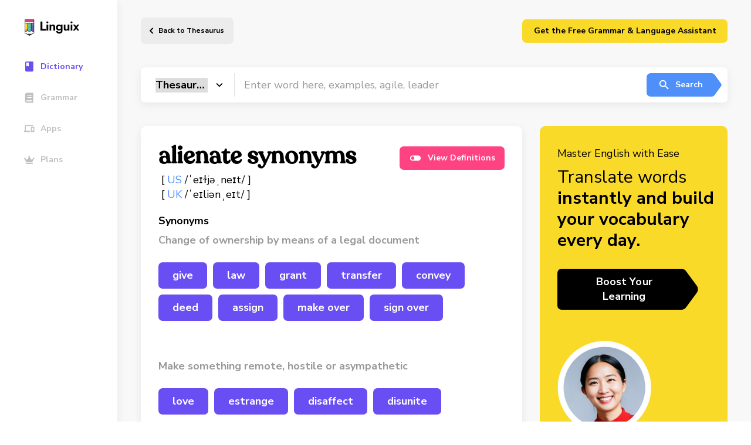

--- FILE ---
content_type: text/html; charset=UTF-8
request_url: https://linguix.com/english/synonyms/alienate
body_size: 8674
content:

<!DOCTYPE html>
<html lang="en">
<head>

            
    <!-- Google Tag Manager -->
    <script>(function(w,d,s,l,i){w[l]=w[l]||[];w[l].push({'gtm.start':
                new Date().getTime(),event:'gtm.js'});var f=d.getElementsByTagName(s)[0],
            j=d.createElement(s),dl=l!='dataLayer'?'&l='+l:'';j.async=true;j.src=
            'https://www.googletagmanager.com/gtm.js?id='+i+dl;f.parentNode.insertBefore(j,f);
        })(window,document,'script','dataLayer','GTM-T9G6TVH');</script>
    <!-- End Google Tag Manager -->

                <meta charset="utf-8">
    <meta http-equiv="X-UA-Compatible" content="IE=Edge">
    <meta name="theme-color" content="#fff">
    <meta name="format-detection" content="telephone=no">
    <meta name="apple-mobile-web-app-status-bar-style" content="black-translucent">
    <meta name="viewport" content="width=device-width, user-scalable=no, initial-scale=1.0, maximum-scale=1.0, minimum-scale=1.0, viewport-fit=cover">


    
        <title>ALIENATE Synonyms: 13 Synonyms &amp; Antonyms for ALIENATE
    - Linguix.com</title>
                                                <link rel="canonical" href="https://linguix.com/english/synonyms/alienate"/>

            

            <meta name="robots" content="index, follow"/>
                                                    <meta name="description" content="Find 13 ways to say  ALIENATE, along with antonyms, related words, and example sentences at Linguix.com"/>
                                                
                                                        
                            <meta name="og:type" content="website" />

<meta name="og:site_name" content="Linguix.com" />
<meta name="og:title" content="Expand Your Academic Horizons with Our Comprehensive Linguix Dictionary" />
<meta name="og:description" content="Take your learning to new heights with our specialized Linguix. Gain access to in-depth definitions, explanations, and examples across various subjects and disciplines. Master complex concepts, enhance your academic performance, and excel in your studies. Empower yourself with the ultimate study tool." />
<meta name="og:image" content="https://linguix.com/english/img/share/og-lx2.png" />
<meta name="og:image:width" content="1200" />
<meta name="og:image:height" content="620" />
<meta property="og:image:type" content="image/png"/>
<meta name="og:locale" content="en_US" />
<meta property="og:url" content="Linguix.com"/>


<meta content="summary" name="twitter:card"/>

<meta content="https://linguix.com/synonyms/alienate" name="twitter:url"/>
<meta content="Expand Your Academic Horizons with Our Comprehensive Linguix" name="twitter:title"/>
<meta content="Take your learning to new heights with our specialized Linguix Dictionary. Gain access to in-depth definitions, explanations, and examples across various subjects and disciplines. Master complex concepts, enhance your academic performance, and excel in your studies. Empower yourself with the ultimate study tool." name="twitter:description"/>
<meta content="https://linguix.com/english/img/share/og-lx2.png" name="twitter:image"/>

                    
                
                
                
                

                
                
                

        <!-- connecting font (Nunito, Merriweather) -->
        <link rel="preconnect" href="https://fonts.gstatic.com">
        <link href="https://fonts.googleapis.com/css2?family=Nunito+Sans:wght@400;600;700&display=swap" rel="stylesheet">
        <link href="https://fonts.googleapis.com/css2?family=Merriweather&display=swap" rel="stylesheet">

        <!-- connecting styles -->
        <link rel="stylesheet" href="/english/assets/styles/main.min.css?ea4b56">
        <link rel="stylesheet" href="/english/css/fixes.css?ea4b56">

        <link rel="apple-touch-icon" sizes="180x180" href="/apple-touch-icon.png">
        <link rel="icon" type="image/png" sizes="32x32" href="/favicon-32x32.png">
        <link rel="icon" type="image/png" sizes="16x16" href="/favicon-16x16.png">
        <link rel="manifest" href="/site.webmanifest">
        <meta name="msapplication-TileColor" content="#da532c">
        <meta name="theme-color" content="#ffffff">



                




    



    <script type="text/javascript">
        var env = {
            loading: 0
        };
    </script>
<style>
    .mobileHidden{
        display: flex;
    }
    @media only screen and (max-width: 1023px) {
        .mobileHidden {
            display: none;
        }

    }
    .hidden {
        display: none;
    }
    .sbanner, .abanner, .lbanner {
        text-decoration: none;
    }
    .lbanner .lbanner-text__title{
        color:#000;
    }

    .sbanner .abanner-text__title{
        color:#fff;
    }





    .abanner .abanner-text__title, .abanner .abanner-text__subtitle{
        color:#000;
    }
    .abanner--blue .abanner-text__subtitle{
        color:#fff;
    }
    .abanner--blue .abanner-text__title{
        color:#fff;
    }
    .lbanner__illstr{
        width: 160px; top: 20px;
        right: 260px;
    }
    .abanner .abanner__illstr{
        width: 160px;
        right: auto;
        left: auto;
    }
    .sbanner .sbanner__illstr {
        width: 111px;

        top: 40px;
        left: 25px;
    }

    @media only screen and (min-width: 1024px){
        .desktopHidden {
            display: none;
        }

    }

    @media (max-width: 767px) {
        .lbanner__illstr {
            display: block;
            width: 160px;
            bottom: 10px;

            left: 20px;
            right: auto;
            top:unset;
        }

        .sbanner .sbanner__illstr {
            display: block;
            width: 120px;
            bottom: 10px;

            left: 20px;
            right: auto;
            top:unset;
        }

        .abanner .abanner__illstr {
            display: block;
            width: 160px;
            bottom: 10px;

            left: 20px;
            right: auto;
            top:unset;
        }
    }

</style>

</head>
<body class="">

    <!-- Google Tag Manager (noscript) -->
    <noscript><iframe src="https://www.googletagmanager.com/ns.html?id=GTM-T9G6TVH"
                      height="0" width="0" style="display:none;visibility:hidden"></iframe></noscript>
    <!-- End Google Tag Manager (noscript) -->



        <!-- page -->
    <div class="wrapper-outer">

        <!-- @including aside -->
        <aside class="aside-outer">
            <div class="aside">
    <a href="/" class="aside__logo" aria-label="Main page">
        <img src="/english/img/linguix-logotype.svg" alt="Linguix logo">
    </a>
    <nav class="aside-nav" style="z-index: 10;">

        <a href="/english/" class="aside-nav__link is-active">
            <svg class="custom-icon">
                <use href=/english/assets/img/sprites/icons_sprite.svg#icon-navThesaurus></use>
            </svg>
            <span>Dictionary</span>
        </a>
        <a href="/english/grammar" class="aside-nav__link ">
            <svg class="custom-icon">
                <use href=/english/assets/img/sprites/icons_sprite.svg#icon-navDictionary></use>
            </svg>
            <span>Grammar</span>
        </a>
            <a href="/apps" class="aside-nav__link">
            <svg class="custom-icon">
                <use href=/english/assets/img/sprites/icons_sprite.svg#icon-navApps></use>
            </svg>
            <span>Apps</span>
        </a>
        <a href="/pricing" class="aside-nav__link">
            <svg class="custom-icon">
                <use href=/english/assets/img/sprites/icons_sprite.svg#icon-navPremium></use>
            </svg>
            <span>Plans</span>
        </a>

        <a href="https://linguix.com/r/v4puhs/?from=english" target="_blank" class="desktopHidden aside-nav__link btn btn--default btn--yellow" style="min-width: 250px; margin-top: 30px;" >

            <span style="color:#000;">Download Free Grammar Checker</span>
        </a>


        <a href="https://linguix.com/r/v4puhs/?from=english"  class="mobileHidden hidden" target="_blank" style="padding: 10px 10px; margin:30px 0 0 0;
    background: #fada29;
    border-radius: 10px;  text-decoration: none; flex-direction: column;">
            <div style="font-size: 1.5rem;
    line-height: 135%;
    font-weight: 700;
    max-width: 475px; color: #000; text-decoration: none; width: 100%;">
<div style="width: 50px">
                <svg enable-background="new 0 0 32 32" viewBox="0 0 32 32" xmlns="http://www.w3.org/2000/svg" id="fi_17653338"><g id="Grid" display="none"></g><g id="AI"><path d="m13.294 7.436.803 2.23c.892 2.475 2.841 4.424 5.316 5.316l2.23.803c.201.073.201.358 0 .43l-2.23.803c-2.475.892-4.424 2.841-5.316 5.316l-.803 2.23c-.073.201-.358.201-.43 0l-.803-2.23c-.892-2.475-2.841-4.424-5.316-5.316l-2.23-.803c-.201-.073-.201-.358 0-.43l2.23-.803c2.475-.892 4.424-2.841 5.316-5.316l.803-2.23c.072-.202.357-.202.43 0z"></path><path d="m23.332 2.077.407 1.129c.452 1.253 1.439 2.24 2.692 2.692l1.129.407c.102.037.102.181 0 .218l-1.129.407c-1.253.452-2.24 1.439-2.692 2.692l-.407 1.129c-.037.102-.181.102-.218 0l-.407-1.129c-.452-1.253-1.439-2.24-2.692-2.692l-1.129-.407c-.102-.037-.102-.181 0-.218l1.129-.407c1.253-.452 2.24-1.439 2.692-2.692l.407-1.129c.037-.103.182-.103.218 0z"></path><path d="m23.332 21.25.407 1.129c.452 1.253 1.439 2.24 2.692 2.692l1.129.407c.102.037.102.181 0 .218l-1.129.407c-1.253.452-2.24 1.439-2.692 2.692l-.407 1.129c-.037.102-.181.102-.218 0l-.407-1.129c-.452-1.253-1.439-2.24-2.692-2.692l-1.129-.407c-.102-.037-.102-.181 0-.218l1.129-.407c1.253-.452 2.24-1.439 2.692-2.692l.407-1.129c.037-.102.182-.102.218 0z"></path></g><g id="artificial_intelligence"></g><g id="ai_image_generator"></g><g id="ai_assistant"></g><g id="prompt"></g><g id="ai_message"></g><g id="ai_cloud"></g><g id="data"></g><g id="ai_photo_generator"></g><g id="innovation"></g><g id="ai_voice_generator"></g><g id="search"></g><g id="migration"></g><g id="setting"></g><g id="connection"></g><g id="protection"></g><g id="brain"></g><g id="website"></g><g id="ai_text_generator"></g><g id="regenerate"></g><g id="ai_3d_generator"></g><g id="ai_document_generator"></g><g id="ai_video_generator"></g><g id="cloud_data"></g><g id="automation"></g></svg>
</div>
                <span>Translate words</span>  instantly and build your vocabulary every day.</div>
        <div   class="btn btn--large btn--arrow lbanner-btns__next m-t-10" style="font-size: 15px;">Boost Your<br>Learning</div>
        </a>

    </nav>


</div>


<script>
    // Function to handle scroll event
    window.addEventListener('scroll', function() {
        // Get the vertical scroll position
        let scrollTop = window.pageYOffset || document.documentElement.scrollTop;

        // Get the element you want to show
        let link = document.querySelector('a.mobileHidden');

        // Check if the scroll position is greater than 200px
        if (scrollTop > 200) {
            link.classList.remove('hidden'); // Remove 'hidden' class
        } else {
            link.classList.add('hidden'); // Add 'hidden' class when scrolling back up
        }
    });
</script>
        </aside>

        <div class="wrapper">
                            <!-- @including header -->
<header class="header" data-header>
    <div class="header-wrapper limiter limiter--has-padding">

        <button class="header__burger" aria-label="Mobile nav">
            <span></span><span></span><span></span>
        </button>

                    <a href="/english/thesaurus" class="header__back">
                Back to Thesaurus            </a>
        

        <div class="header-login mobileHidden"  >
       <a href="/extension-proxy?from=english" target="_blank" class="btn btn--default btn--yellow" style="min-width: 350px;">Get the Free Grammar & Language Assistant</a>

        </div>
    </div>
    <a href="https://linguix.com/r/v4puhs/?from=english" target="_blank" class="desktopHidden   btn btn--default btn--yellow" style=" top: 10px;
    position: absolute;
    right: 20px;
    min-width: 120px;z-index: 0; " >

        <span style="color:#000;">Get Free Checker</span>
    </a>

</header>


            

            


    <!-- page content -->
    <main class="main">
        <div class="limiter limiter--has-padding has-book">

             <form method="GET" action="/english/search" accept-charset="UTF-8" id="searchform" class="">
<!-- @including search-field -->
<div class="search-field">
    <div class="search-field__select">
        <select class="search-field__select-inner" name="type">
            <option value="dictionary" >Dictionary</option>
            <option value="grammar" >Grammar</option>
            <option value="thesaurus" selected>Thesaurus</option>
            <option value="tests" >Tests</option>
        </select>
    </div>
    <input type="text" name="q" class="search-field__input" value=""
           placeholder="Enter word here, examples, agile, leader"
    >
    <button type="submit" class="btn btn--default btn--arrow is-blue search-field__submit">
        <svg class="custom-icon">
            <use href=/english/assets/img/sprites/icons_sprite.svg#icon-search></use>
        </svg>
        Search
    </button>
</div>
</form>

            <div class="cgrid mb46">

                <div class="cblock">
                    <div class="word-definition">
                        <h1 class="word-definition__main">alienate  synonyms</h1>

                        <div class="word-definition-btns">
                            <a href="#" onclick="speak('alienate')" class="btn playsound" aria-label="Listen word">
                                <svg class="custom-icon">
                                    <use href=/english/assets/img/sprites/icons_sprite.svg#icon-volume></use>
                                </svg>
                            </a>
                         
                        </div>
                        <a href="/english/word/alienate" class="btn btn--default btn--pink word-definition__btn">
                            <svg class="custom-icon">
                                <use href=/english/assets/img/sprites/icons_sprite.svg#icon-toggle></use>
                            </svg> View Definitions
                        </a>
                    </div>
                    <div class="word-definition__sub">
                                                                                    [
                                <span style="color:#4e8ff9">                                     US                                   </span>
                                /ˈeɪɫjəˌneɪt/

                                ]
                                <br>                                                            [
                                <span style="color:#4e8ff9"> UK                                                                       </span>
                                /ˈe‍ɪli‍ənˌe‍ɪt/

                                ]
                                <br>                            

                                            </div>


                    <div class="word-type">Synonyms</div>

                                        


                    <div class="word-type"><span>Change of ownership by means of a legal document</span>  </div>
                    <div class="words-list words-list--space-btwn">
                                                                        <a href="/english/synonyms/give" class="word word--purple">give</a>
                                                                                                                                                                                                    <a href="/english/synonyms/law" class="word word--purple">law</a>
                                                                                                                                                    <a href="/english/synonyms/grant" class="word word--purple">grant</a>
                                                                                                                                                    <a href="/english/synonyms/transfer" class="word word--purple">transfer</a>
                                                                                                    <a href="/english/synonyms/convey" class="word word--purple">convey</a>
                                                                                                    <a href="/english/synonyms/deed" class="word word--purple">deed</a>
                                                                                                    <a href="/english/synonyms/assign" class="word word--purple">assign</a>
                                                                                                    <a href="/english/synonyms/make%20over" class="word word--purple">make over</a>
                                                                                                    <a href="/english/synonyms/sign%20over" class="word word--purple">sign over</a>
                                                                        </div>

                    


                    <div class="word-type"><span>Make something remote, hostile or asympathetic</span>  </div>
                    <div class="words-list words-list--space-btwn">
                                                                                                                        <a href="/english/synonyms/love" class="word word--purple">love</a>
                                                                                                    <a href="/english/synonyms/estrange" class="word word--purple">estrange</a>
                                                                                                                                                    <a href="/english/synonyms/disaffect" class="word word--purple">disaffect</a>
                                                                                                                                                    <a href="/english/synonyms/disunite" class="word word--purple">disunite</a>
                                                                                                                                                                                                                                                                                                                                                                        </div>

                    
                    

                                    </div>

                
<!-- @including aside-banner -->
<a href="https://linguix.com/r/v4puhs/?from=english"  target="_blank" class="abanner">
    <div class="abanner-text">
        <div class="abanner-text__subtitle">Master English with Ease</div>
        <div class="abanner-text__title"><span>Translate words</span>  instantly and build your vocabulary every day.</div>
    </div>
    <div class="abanner-btns">
        <div   class="btn btn--large btn--arrow abanner-btns__next">Boost Your<br>Learning </div>

    </div>
    <img class="abanner__illstr" src="/english/assets/img/content/banners/Frame40233.png" alt="Linguix pencil">
</a>



            </div>

            
            <div class="heading2 limiter__subtitle mt85">Quiz</div>

            <div class="cgrid mb46">

                <!-- @including sbanner-another -->
                <div class="sbanner sbanner--purple">
                    <div class="sbanner-text">
                        <div class="sbanner-text__title">Sprint To The Finish With This Olympics Quiz!</div>
                    </div>
                    <a href="/english/tests" class="btn btn--large btn--arrow is-green sbanner__next">Begin the quiz</a>
                    <img class="sbanner__illstr" src="/english/assets/img/content/quiz/male.png" alt="Linguix pencil">
                </div>

            </div>

            


            <div class="heading2 limiter__subtitle mt85">Words Related To alienate</div>

            <div class="cgrid">
                <div class="cblock">
                    <div class="cblock__larger-title">alienate</div>
                                      
                    <ul class="links-listing">
                                                <li><a href="/english/synonyms/accumulate">accumulate</a></li>
                                                <li><a href="/english/synonyms/composition">composition</a></li>
                                                <li><a href="/english/synonyms/incursion">incursion</a></li>
                                                <li><a href="/english/synonyms/acrimonious">acrimonious</a></li>
                                                <li><a href="/english/synonyms/scuffle">scuffle</a></li>
                                                <li><a href="/english/synonyms/bayou">bayou</a></li>
                                                <li><a href="/english/synonyms/rampage">rampage</a></li>
                                                <li><a href="/english/synonyms/fitful">fitful</a></li>
                                                <li><a href="/english/synonyms/kip">kip</a></li>
                                                <li><a href="/english/synonyms/shortsighted">shortsighted</a></li>
                        
                    </ul>
                                    </div>
            </div>

        </div>
    </main>






                                                                            


    <!-- @including footer -->
    <footer class="footer">
        <div class="footer-top">
            <div class="simple-container limiter">
                <div class="footer__col mob-full">
                    <div class="footer__logo">
                        <a href="https://linguix.com"><img width="143" src="/english/img/linguix-logotype.svg" alt="Linguix logo"></a>
                    </div>
                    <div class="footer__copy">© 2026  Textly, Inc.</div>
                </div>
                <div class="footer__col footer__nav">
                    <div class="footer__title"> Product</div>
                    <ul class="unstyled nav nav--vertical">
                        <li>
                            <div data-href="/apps" class="ab-FooterNavLink dataFooterLink"> Linguix Apps</div>
                        </li>
                        <li><a href="https://turbo.linguix.com" class="ab-FooterNavLink"> Shortcuts </a></li>
                        <li>
                            <div data-href="/pricing" class="ab-FooterNavLink dataFooterLink"> Pricing</div>
                        </li>
                        <li>
                            <div data-href="/content-marketing" class="ab-FooterNavLink dataFooterLink">Content Marketing</div>
                        </li>
                        <li>
                            <div data-href="/white-label" class="ab-FooterNavLink dataFooterLink"> White Label</div>
                        </li>
                    </ul>
                </div>
                <div class="footer__col footer__nav">
                    <div class="footer__title"> Free Tools</div>
                    <ul class="unstyled nav nav--vertical">
                        <li><a href="/grammar-check" class="ab-FooterNavLink"> Grammar Checker for English</a></li>
                        <li><a href="/grammar-check-spanish" class="ab-FooterNavLink"> Grammar Checker for Spanish </a>
                        </li>
                        <li><a href="/grammar-check-german" class="ab-FooterNavLink"> Grammar Checker for German </a>
                        </li>
                        <li><a href="/grammar-check-french" class="ab-FooterNavLink"> Grammar Checker for French </a>
                        </li>
                        <li>
                            <a href="/grammar-check-portuguese" class="ab-FooterNavLink"> Grammar Checker for Portuguese </a>
                        </li>
                        <li><a href="/grammar-check-polish" class="ab-FooterNavLink"> Grammar Checker for Polish </a>
                        </li>
                    </ul>
                    <div class="footer__title nk-mt-3"> Company</div>
                    <ul class="unstyled">
                        <li>
                            <div data-href="/page/contacts" class="ab-FooterNavLink dataFooterLink"> Contacts</div>
                        </li>
                        <li>
                            <div data-href="/about" class="ab-FooterNavLink dataFooterLink"> About us</div>
                        </li>
                        <li>
                            <div data-href="/affiliate" class="ab-FooterNavLink dataFooterLink"> Affiliate&nbsp;Program</div>
                        </li>
                        <li>
                            <div data-href="/page/security" class="ab-FooterNavLink dataFooterLink"> Security</div>
                        </li>

                    </ul>

                </div>
                <div class="footer__col footer__nav">
                    <div class="footer__title"> Resources</div>
                    <ul class="unstyled nav nav--vertical">
                        <li>
                            <div data-href="/blog/" class="ab-FooterNavLink dataFooterLink"> Blog</div>
                        </li>
                        <li>
                            <div data-href="https://help.linguix.com/en/" class="ab-FooterNavLink dataFooterLink"> Help center</div>
                        </li>
                        <li>
                            <div data-href="/integrations" class="ab-FooterNavLink dataFooterLink"> Integrations</div>
                        </li>
                        <li>
                            <div data-href="/templates" class="ab-FooterNavLink dataFooterLink"> Templates</div>
                        </li>
                        <li><a href="/essay-checker" class="ab-FooterNavLink dataFooterLink"> Essay checker </a></li>
                        <li><a href="/paraphraser" class="ab-FooterNavLink"> Paraphraser </a></li>

                    </ul>
                </div>
                <div class="footer__col footer__nav">
                    <div class="mob-hidden">
                        <div class="footer__title"> Browser Add-ons</div>
                        <div class="nowrap">
                            <style>
                                .nk-mt-3 {
                                    margin-top: 30px;
                                }

                                .footerIcon {
                                    width: 20px;
                                    margin-bottom: -4px;
                                    margin-right: 10px;
                                }
                            </style>
                            <ul class="unstyled nav nav--vertical">
                                <li>
                                    <div data-href="/extension-proxy/chrome?from=english_footer" class="ab-FooterNavLink dataFooterLink">
                                        <img src="/english/img/svg/chrome.svg" class="footerIcon" alt="Linguix for Chrome"/> Chrome
                                    </div>

                                </li>
                                <li>
                                    <div data-href="/extension-proxy/safari?from=english_footer" class="ab-FooterNavLink dataFooterLink">
                                        <img src="/english/img/svg/safari.svg" class="footerIcon" alt="Linguix for Safari"/> Safari
                                    </div>

                                </li>
                                <li>
                                    <div data-href="/extension-proxy/firefox?from=english_footer" class="ab-FooterNavLink dataFooterLink">
                                        <img src="/english/img/svg/firefox.svg" class="footerIcon" alt="Linguix for Firefox"/> Firefox
                                    </div>

                                </li>
                                <li>
                                    <div data-href="/extension-proxy/edge?from=english_footer" class="ab-FooterNavLink dataFooterLink">
                                        <img src="/english/img/svg/edge.svg" class="footerIcon" alt="Linguix for Edge"/> Edge
                                    </div>

                                </li>
                                <li>
                                    <div data-href="/extension-proxy/opera?from=english_footer" class="ab-FooterNavLink dataFooterLink">
                                        <img src="https://linguix.com/public/logotypes/browsers/opera.svg" class="footerIcon" alt="Linguix for Opera"/> Opera
                                    </div>

                                </li>
                                <li>
                                    <div data-href="/extension-proxy/chrome?from=english_footer" class="ab-FooterNavLink dataFooterLink">
                                        <img src="https://linguix.com/img/logos/brave-browser-icon.svg" class="footerIcon" alt="Linguix for Brave"/> Brave
                                    </div>

                                </li>
                            </ul>
                        </div>

                        <div class="footer__title nk-mt-3"> Mobile apps</div>
                        <div class="footer__link dib">
                            <div data-href="/get-keyboard/ios?from=english_footer" class="ab-FooterNavLink dataFooterLink">
                                <img src="/english/img/mobile/badge-download-on-the-app-store.svg" width="160" alt="Linguix iOS keyboard">
                            </div>
                        </div>
                        <br>
                        <div class="footer__link dib">
                            <div data-href="/get-keyboard/android?from=english_footer" class="ab-FooterNavLink dataFooterLink">
                                <img src="/english/img/mobile/badge-download-on-the-google-play.svg" width="160" alt="Linguix Android keyboard"></a>
                            </div>

                        </div>
                    </div>
                </div>
            </div>
            <div class="footer-bottom">
                <div class="simple-container limiter">
                    <div class="footer-bottom__left">
                        <svg width="17" height="21" viewBox="0 0 17 21" fill="none" xmlns="http://www.w3.org/2000/svg">
                            <path d="M10.5021 20.4237C3.58812 23.2336 -3.94592 4.82651 2.37655 2.99186C8.69643 1.15721 8.69643 9.41313 8.69643 9.41313C8.69643 9.41313 9.59927 -1.5974 14.1161 1.15721C18.6303 3.90919 15.0189 18.589 10.5021 20.4237Z" fill="#FA4483"/>
                        </svg>
                        Made with love.
                    </div>
                    <div class="footer-bottom__links" style="display: flex">
                        <div data-href="/page/terms" class="dataFooterLink">Terms and Conditions</div>
                        <div data-href="/page/privacy-policy" class="dataFooterLink p-l-20">Privacy Policy</div>
                    </div>
                    <div class="footer-bottom__right">
                        <div class="socials socials--inline">

                            <a href="https://twitter.com/LinguixAI" rel="nofollow" target="_blank"><img src="https://linguix.com/img/tw.svg" alt="Linguix twitter"></a>
                            <a href="https://www.facebook.com/linguix" rel="nofollow" target="_blank"><img src="https://linguix.com/img/fb.svg" alt="Linguix facebook"></a>
                            <a href="https://www.linkedin.com/company/linguix-grammar" rel="nofollow" target="_blank"><img src="https://linguix.com/img/ln.svg" alt="Linguix linkedin"></a>
                            <a href="https://www.instagram.com/linguixai/" rel="nofollow" target="_blank"><img src="https://linguix.com/img/inst.svg" alt="Linguix instagram"></a>
                        </div>
                    </div>
                </div>
            </div>
    </footer>



        <style>
        .dataFooterLink {
            font-size: 1.4rem;
            color: rgba(54, 65, 77, .6);
            line-height: 1.3;
            transition: color .23s;
            text-decoration: none;
            cursor: pointer !important;
        }
    </style>


                                                

        </div>

    </div>
    <!-- endof page -->









        


        
        
            <!-- connecting scripts -->
        <script src="/english/assets/js/main.min.js?ea4b56"></script>
        <script src="/english/assets/js/vendor.min.js?ea4b56"></script>
        <script src="/english/js/lib/jquery.min.js?ea4b56"></script>
        <script src="/english/js/app.js?ea4b56"></script>


        <script>             if ((self.parent && !(self.parent === self)) && (self.parent.frames.length != 0)) {
                self.parent.location = document.location
            }
        </script>

        <script>

            $(function () {
                $('.dataFooterLink').click(function () {
                    window.open($(this).data('href'));
                    return false;
                });

            });
        </script>
    
    

    <script src="//cdn.jsdelivr.net/npm/sweetalert2@11.4.8"></script>

    <script>
        $(document).ready(function() {
            if ('speechSynthesis' in window) {
            } else {
                $('.playsound').hide();
            }
        });
    </script>






        
        
        










<script src="/english/js/ouib.min.js"></script>

<div id="amodal">
    <div class="underlay"></div>
    <div class="modal">
        <div class="modal-title">
            <h3>Don't Leave Yet!

                <span href="#" class="btn btn-default closeModal pull-right">X</span>
            </h3>
        </div>
        <div class="modal-body" style="text-align: center;">
                                  <a href="https://linguix.com/r/ouib/?from=english" target="_blank">
                    <img src="/english/img/icons/dictionary2.svg" alt="Install AI Grammar Checker" width="75">
                </a>
            
            <p>📝 Learn English Faster with Smart Tools!</p>
            <p>
                Enjoy instant translations, clear definitions, and synonyms to boost your vocabulary.

            </p>
            <p class="buttonsModal">


                                    <a href="https://linguix.com/r/ouib/?from=english" target="_blank" class="btn btn--large btn--arrow lbanner-btns__next is-blue">
                        Install Free Extension
                    </a>
                            </p>


            <p class="hidedesktop" style="position: absolute;
    bottom: 20px;  width: 100%;padding-left: 110px;">
                <span href="#" class="btn btn-default closeModal " style="margin-left: auto; margin-right: auto; border:2px solid #969699; padding: 0 10px;">Close</span>
            </p>
        </div>
    </div>
</div>
<style>
    @media only screen and (min-width: 960px) {
        .hidedesktop{display:none;}
    }

    .btn--arrow.btn--large.is-blue:after {
        background-image: url("data:image/svg+xml,%3Csvg width='30' height='70' viewBox='0 0 30 70' fill='none' xmlns='http://www.w3.org/2000/svg'%3E%3Cg clip-path='url(%23clip0)'%3E%3Cpath d='M-170 10C-170 4.47715 -165.523 0 -160 0H1.18805C4.36772 0 7.35787 1.51215 9.24241 4.07317L27.6387 29.0732C30.2329 32.5986 30.2329 37.4014 27.6387 40.9268L9.2424 65.9268C7.35787 68.4878 4.36771 70 1.18804 70H-160C-165.523 70 -170 65.5228 -170 60V10Z' fill='%234E8FF9'/%3E%3C/g%3E%3Cdefs%3E%3CclipPath id='clip0'%3E%3Crect width='30' height='70' fill='white'/%3E%3C/clipPath%3E%3C/defs%3E%3C/svg%3E%0A");



        width: 30px;
        height: 70px;

        fill:#4e8ff9;
    }

    #amodal {
        font-family: 'Open Sans', sans-serif;
        display: none;
        position: fixed;
        top: 0;
        left: 0;
        width: 100%;
        height: 100%;
        z-index: 9999999;
    }
    #amodal .underlay {
        width: 100%;
        height: 100%;
        position: absolute;
        top: 0;
        left: 0;
        background-color: rgba(0,0,0,0.5);
        cursor: pointer;
        -webkit-animation: fadein 0.5s;
        animation: fadein 0.5s;
    }
    #amodal .modal {
        display: block!important;
        width: 100%;
        max-width: 600px;
        max-height: 450px;

        background-color: #f0f1f2;
        z-index: 1;
        position: absolute;
        margin: auto;
        top: 0;
        right: 0;
        bottom: 0;
        left: 0;
        border-radius: 4px;
        -webkit-animation: popin 0.3s;
        animation: popin 0.3s;
        overflow: hidden;
    }
    #amodal .modal-title {
        font-size: 18px;
        background-color: #252525;
        color: #fff;
        padding: 10px;
        margin: 0;
        border-radius: 4px 4px 0 0;
        text-align: center;
    }
    #amodal h3 {
        color: #fff;
        font-size: 1em;
        margin: 0.2em;
        text-transform: uppercase;
        font-weight: 500;
    }
    #amodal .modal-body {
        padding: 20px 35px;
        font-size: 1.5em;
    }
    #amodal p {
        color: #344a5f;
        line-height: 1.3em;
        text-align: left;
        font-size: 18px;
    }


    #amodal .btn-submit {
        text-transform: uppercase;
        font-weight: bold;
        padding: 12px;
        font-size: 1.1em;
        border-radius: 4px;
        color: #fff;
        background-color: #4ab471;
        border: none;
        cursor: pointer;
        -webkit-font-smoothing: antialiased;
    }

    #amodal .modal-footer {
        position: absolute;
        bottom: 20px;
        text-align: center;
        width: 100%;
    }
    #amodal .modal-footer p {
        text-transform: capitalize;
        cursor: pointer;
        display: inline;
        border-bottom: 1px solid #344a5f;
    }
    @-webkit-keyframes fadein {
        0% {
            opacity: 0;
        }

        100% {
            opacity: 1;
        }
    }
    @-ms-keyframes fadein {
        0% {
            opacity: 0;
        }

        100% {
            opacity: 1;
        }
    }
    @keyframes fadein {
        0% {
            opacity: 0;
        }

        100% {
            opacity: 1;
        }
    }
    @-webkit-keyframes popin {
        0% {
            -webkit-transform: scale(0);
            transform: scale(0);
            opacity: 0;
        }

        85% {
            -webkit-transform: scale(1.05);
            transform: scale(1.05);
            opacity: 1;
        }

        100% {
            -webkit-transform: scale(1);
            transform: scale(1);
            opacity: 1;
        }
    }
    @-ms-keyframes popin {
        0% {
            -ms-transform: scale(0);
            transform: scale(0);
            opacity: 0;
        }

        85% {
            -ms-transform: scale(1.05);
            transform: scale(1.05);
            opacity: 1;
        }

        100% {
            -ms-transform: scale(1);
            transform: scale(1);
            opacity: 1;
        }
    }
    @keyframes popin {
        0% {
            -webkit-transform: scale(0);
            -ms-transform: scale(0);
            transform: scale(0);
            opacity: 0;
        }

        85% {
            -webkit-transform: scale(1.05);
            -ms-transform: scale(1.05);
            transform: scale(1.05);
            opacity: 1;
        }

        100% {
            -webkit-transform: scale(1);
            -ms-transform: scale(1);
            transform: scale(1);
            opacity: 1;
        }

    }
    #amodal .buttonsModal  {
        justify-content: space-between;
        display: flex;
    }

    #amodal .hideOnMobile  {
        display: block;
    }

    @media only screen and (max-width: 767px) {
        #amodal .buttonsModal  {

            width: 100%;
            display: grid;
            text-align: center;
        }

        #amodal .modal {
            max-height: 100%;
        }

        #amodal .modal-body{
            max-width: 90%;
        }
        #amodal .hideOnMobile  {
            display: none;
        }
        #amodal .showOnMobile  {
            display: flex;
        }
    }


</style>

<script>
    var _ouibounce = ouibounce(document.getElementById('amodal'), {
        aggressive: true,
        timer: 0,
        callback: function() { }
    });

    jQuery('body').on('click', function() {
        jQuery('#amodal').hide();
    });

    jQuery('#amodal .modal-footer').on('click', function() {
        jQuery('#amodal').hide();
    });

    jQuery('.closeModal').on('click', function() {
        jQuery('#amodal').hide();
    });

    jQuery('#amodal .modal').on('click', function(e) {
        e.stopPropagation();
    });

    // set a flag to track if modal has been displayed
    var modalDisplayed = false;

    // display modal when user scrolls to the bottom of the page
    jQuery(window).scroll(function() {
        if (!modalDisplayed && $(window).scrollTop() >= $(document).height() - $(window).height() - 250) {
            jQuery('#amodal').show();
            modalDisplayed = true;
        }
    });

    // display modal 10 seconds after page load if not already shown
    jQuery(document).ready(function() {
        setTimeout(function() {
            if (!modalDisplayed) {
                jQuery('#amodal').show();
                modalDisplayed = true;
            }
        }, 10000); // 10 seconds delay
    });
</script>

<link href="/english/font-awesome/css/font-awesome.min.css?ea4b56" rel="stylesheet">
</body>
</html>


--- FILE ---
content_type: image/svg+xml
request_url: https://linguix.com/english/img/mobile/badge-download-on-the-google-play.svg
body_size: 2249
content:
<?xml version="1.0" encoding="utf-8"?>
<!-- Generator: Adobe Illustrator 24.1.0, SVG Export Plug-In . SVG Version: 6.00 Build 0)  -->
<svg version="1.1" id="Layer_1" xmlns="http://www.w3.org/2000/svg" xmlns:xlink="http://www.w3.org/1999/xlink" x="0px" y="0px"
	 viewBox="0 0 153.2 45.4" style="enable-background:new 0 0 153.2 45.4;" xml:space="preserve">
<style type="text/css">
	.st0{fill:none;}
	.st1{fill:#A6A6A6;}
	.st2{fill:#FFFFFF;stroke:#FFFFFF;stroke-width:0.2;stroke-miterlimit:10;}
	.st3{fill:#FFFFFF;}
	.st4{fill:url(#SVGID_1_);}
	.st5{fill:url(#SVGID_2_);}
	.st6{fill:url(#SVGID_3_);}
	.st7{fill:url(#SVGID_4_);}
	.st8{opacity:0.2;enable-background:new    ;}
	.st9{opacity:0.12;enable-background:new    ;}
	.st10{opacity:0.25;fill:#FFFFFF;enable-background:new    ;}
</style>
<path class="st0" d="M-11.4-11.4h175.9v68.1H-11.4V-11.4z"/>
<path d="M5.7,0h141.9c3.1,0,5.7,2.5,5.7,5.7v34.1c0,3.1-2.5,5.7-5.7,5.7H5.7c-3.1,0-5.7-2.5-5.7-5.7V5.7C0,2.5,2.5,0,5.7,0z"/>
<path class="st1" d="M147.6,0.9c2.6,0,4.8,2.1,4.8,4.8v34.1c0,2.6-2.1,4.8-4.8,4.8H5.7c-2.6,0-4.8-2.1-4.8-4.8l0,0V5.7
	C0.9,3,3,0.9,5.7,0.9l0,0H147.6 M147.6,0H5.7C2.5,0,0,2.5,0,5.7v34.1c0,3.1,2.5,5.7,5.7,5.7h141.9c3.1,0,5.7-2.5,5.7-5.7V5.7
	C153.2,2.5,150.7,0,147.6,0z"/>
<path class="st2" d="M53.8,11.6c0,0.8-0.3,1.7-0.9,2.3c-0.7,0.7-1.6,1-2.5,1c-2,0-3.6-1.6-3.5-3.6c0-0.9,0.4-1.8,1-2.5
	c0.7-0.7,1.6-1,2.5-1c0.5,0,1,0.1,1.4,0.3c0.4,0.2,0.8,0.4,1.1,0.8l-0.6,0.6c-0.5-0.5-1.1-0.8-1.9-0.8c-1.5,0-2.6,1.2-2.6,2.6
	c0,0,0,0.1,0,0.1c0,1.5,1.2,2.7,2.6,2.7c0.7,0,1.4-0.3,1.9-0.8c0.3-0.4,0.6-0.9,0.6-1.4h-2.5v-0.8h3.3
	C53.8,11.3,53.8,11.5,53.8,11.6z M59,8.8H56v2.2h2.8v0.8H56v2.2H59v0.8h-4V7.9h4V8.8z M62.7,14.8h-0.9v-6H60V7.9h4.7v0.8h-2V14.8z
	 M68,14.8V7.9h0.9v6.8H68z M72.8,14.8h-0.9v-6H70V7.9h4.7v0.8h-1.9L72.8,14.8z M83.5,13.9c-1.4,1.4-3.6,1.4-5,0
	c-1.3-1.4-1.3-3.6,0-5.1c1.4-1.4,3.6-1.4,5,0c0,0,0,0,0,0C84.9,10.2,84.9,12.5,83.5,13.9z M79.2,13.3c1,1,2.7,1,3.7,0
	c1-1.1,1-2.8,0-3.9c-1-1-2.7-1-3.7,0C78.2,10.5,78.2,12.2,79.2,13.3z M85.8,14.8V7.9h1.1l3.3,5.3V7.9H91v6.8h-0.9l-3.5-5.6v5.6H85.8
	z"/>
<path class="st3" d="M77.3,24.7c-2.7,0-4.8,2.2-4.8,4.8c0,2.7,2.2,4.8,4.8,4.8c2.7,0,4.8-2.2,4.8-4.8c0-2.6-2.1-4.8-4.7-4.8
	C77.4,24.7,77.4,24.7,77.3,24.7z M77.3,32.4c-1.6,0.1-3-1.1-3.1-2.7c-0.1-1.6,1.1-3,2.7-3.1c1.6-0.1,3,1.1,3.1,2.7
	c0,0.1,0,0.1,0,0.2C80.1,31.1,79,32.4,77.3,32.4C77.4,32.4,77.4,32.4,77.3,32.4z M66.8,24.7c-2.7,0-4.8,2.2-4.8,4.8
	c0,2.7,2.2,4.8,4.8,4.8c2.7,0,4.8-2.2,4.8-4.8c0-2.6-2.1-4.8-4.7-4.8C66.9,24.7,66.8,24.7,66.8,24.7L66.8,24.7z M66.8,32.4
	c-1.6,0.1-3-1.1-3.1-2.7c-0.1-1.6,1.1-3,2.7-3.1c1.6-0.1,3,1.1,3.1,2.7c0,0.1,0,0.1,0,0.2C69.6,31.1,68.4,32.4,66.8,32.4
	C66.8,32.4,66.8,32.4,66.8,32.4L66.8,32.4z M54.2,26.2v2h4.9c-0.1,1-0.5,1.9-1.1,2.6c-1,1-2.4,1.6-3.8,1.5c-3,0-5.4-2.4-5.4-5.4
	s2.4-5.4,5.4-5.4c1.4,0,2.7,0.5,3.7,1.5l1.4-1.4c-1.4-1.4-3.2-2.1-5.1-2.1c-4.1-0.2-7.6,3.1-7.8,7.2c-0.2,4.1,3.1,7.6,7.2,7.8
	c0.2,0,0.4,0,0.6,0c2,0.1,3.9-0.7,5.2-2.1c1.2-1.3,1.8-3,1.8-4.8c0-0.4,0-0.9-0.1-1.3L54.2,26.2z M105.6,27.8
	c-0.6-1.8-2.2-3-4.1-3.1c-2.5,0-4.5,2-4.5,4.5c0,0.1,0,0.2,0,0.3c-0.1,2.6,2,4.8,4.6,4.8c0.1,0,0.1,0,0.2,0c1.6,0,3.1-0.8,4-2.1
	l-1.6-1.1c-0.5,0.8-1.4,1.3-2.4,1.3c-1,0-1.9-0.5-2.3-1.5l6.5-2.7L105.6,27.8z M99,29.4c-0.1-1.5,1-2.7,2.5-2.8c0,0,0,0,0.1,0
	c0.7,0,1.5,0.4,1.8,1L99,29.4z M93.8,34.1h2.1V19.9h-2.1V34.1z M90.3,25.8L90.3,25.8c-0.7-0.7-1.7-1.1-2.6-1.1
	C85,24.8,83,27,83.1,29.7c0.1,2.5,2.1,4.5,4.6,4.6c1,0,1.9-0.4,2.5-1.1h0.1v0.7c0,1.9-1,2.8-2.6,2.8c-1.1,0-2-0.7-2.4-1.7l-1.9,0.8
	c0.7,1.7,2.4,2.9,4.3,2.8c2.5,0,4.5-1.5,4.5-5V25h-2V25.8z M87.9,32.4c-1.6-0.1-2.8-1.6-2.7-3.2c0.1-1.4,1.3-2.5,2.7-2.7
	c1.5,0.1,2.7,1.4,2.6,2.9c0,0,0,0,0,0.1c0.1,1.5-1,2.8-2.5,2.9C88,32.4,87.9,32.4,87.9,32.4L87.9,32.4z M115.6,19.9h-5.1v14.2h2.1
	v-5.4h3c2.4,0.2,4.5-1.7,4.7-4.1c0.2-2.4-1.7-4.5-4.1-4.7C116,19.8,115.8,19.8,115.6,19.9L115.6,19.9z M115.6,26.7h-3v-4.8h3
	c1.3,0,2.4,1.1,2.4,2.4S116.9,26.7,115.6,26.7L115.6,26.7z M128.6,24.6c-1.6-0.1-3.1,0.8-3.8,2.2l1.9,0.8c0.4-0.7,1.1-1.1,1.9-1
	c1.1-0.1,2.1,0.7,2.3,1.8c0,0,0,0,0,0v0.1c-0.7-0.4-1.4-0.5-2.2-0.5c-2,0-4.1,1.1-4.1,3.2c0.1,1.8,1.6,3.2,3.4,3.1c0,0,0.1,0,0.1,0
	c1.1,0.1,2.1-0.4,2.7-1.4h0.1v1.1h2v-5.5C133,26.1,131.1,24.7,128.6,24.6L128.6,24.6z M128.4,32.4c-0.7,0-1.7-0.4-1.7-1.2
	c0-1.1,1.2-1.5,2.3-1.5c0.7,0,1.3,0.1,1.9,0.5C130.8,31.4,129.7,32.4,128.4,32.4L128.4,32.4z M140.4,25l-2.4,6.2H138l-2.5-6.2h-2.3
	l3.8,8.6l-2.2,4.8h2.2l5.8-13.4H140.4z M121.4,34.1h2.1V19.9h-2.1V34.1z"/>
<linearGradient id="SVGID_1_" gradientUnits="userSpaceOnUse" x1="24.7464" y1="831.8889" x2="5.7007" y2="850.9347" gradientTransform="matrix(1 0 0 1 0 -822)">
	<stop  offset="0" style="stop-color:#00A0FF"/>
	<stop  offset="1.000000e-02" style="stop-color:#00A1FF"/>
	<stop  offset="0.26" style="stop-color:#00BEFF"/>
	<stop  offset="0.51" style="stop-color:#00D2FF"/>
	<stop  offset="0.76" style="stop-color:#00DFFF"/>
	<stop  offset="1" style="stop-color:#00E3FF"/>
</linearGradient>
<path class="st4" d="M11.8,8.6c-0.4,0.4-0.6,1-0.5,1.6v25.1c0,0.6,0.2,1.1,0.5,1.6l0.1,0.1L26,22.9v-0.3L11.8,8.6L11.8,8.6z"/>
<linearGradient id="SVGID_2_" gradientUnits="userSpaceOnUse" x1="38.398" y1="844.7006" x2="10.9417" y2="844.7006" gradientTransform="matrix(1 0 0 1 0 -822)">
	<stop  offset="0" style="stop-color:#FFE000"/>
	<stop  offset="0.41" style="stop-color:#FFBD00"/>
	<stop  offset="0.78" style="stop-color:#FFA500"/>
	<stop  offset="1" style="stop-color:#FF9C00"/>
</linearGradient>
<path class="st5" d="M30.6,27.6L26,22.9v-0.3l4.7-4.7l0.1,0.1l5.6,3.2c1.6,0.9,1.6,2.4,0,3.3l-5.6,3.2L30.6,27.6z"/>
<linearGradient id="SVGID_3_" gradientUnits="userSpaceOnUse" x1="28.1798" y1="847.3082" x2="2.3466" y2="873.1301" gradientTransform="matrix(1 0 0 1 0 -822)">
	<stop  offset="0" style="stop-color:#FF3A44"/>
	<stop  offset="1" style="stop-color:#C31162"/>
</linearGradient>
<path class="st6" d="M30.8,27.5L26,22.7L11.8,36.8c0.7,0.6,1.7,0.6,2.4,0.1L30.8,27.5"/>
<linearGradient id="SVGID_4_" gradientUnits="userSpaceOnUse" x1="8.2829" y1="822.2072" x2="19.8147" y2="833.739" gradientTransform="matrix(1 0 0 1 0 -822)">
	<stop  offset="0" style="stop-color:#32A071"/>
	<stop  offset="7.000000e-02" style="stop-color:#2DA771"/>
	<stop  offset="0.48" style="stop-color:#15CF74"/>
	<stop  offset="0.8" style="stop-color:#06E775"/>
	<stop  offset="1" style="stop-color:#00F076"/>
</linearGradient>
<path class="st7" d="M30.8,17.9L14.2,8.5c-0.7-0.5-1.7-0.5-2.4,0.1L26,22.7L30.8,17.9z"/>
<path class="st8" d="M30.6,27.4l-16.4,9.4c-0.7,0.5-1.6,0.5-2.3,0l-0.1,0.1l0.1,0.1c0.7,0.5,1.6,0.5,2.3,0l16.6-9.4L30.6,27.4z"/>
<path class="st9" d="M11.8,36.7c-0.4-0.4-0.6-1-0.5-1.6v0.2c0,0.6,0.2,1.1,0.5,1.6V36.7L11.8,36.7z M36.3,24.2l-5.7,3.2l0.1,0.1
	l5.6-3.2c0.6-0.3,1.1-0.9,1.1-1.6C37.3,23.3,36.9,23.9,36.3,24.2z"/>
<path class="st10" d="M14.2,8.6l22.1,12.6c0.6,0.3,1,0.8,1.1,1.5c-0.1-0.7-0.5-1.3-1.1-1.6L14.2,8.5c-1.6-0.9-2.9-0.1-2.9,1.7v0.2
	C11.4,8.5,12.6,7.8,14.2,8.6z"/>
</svg>
